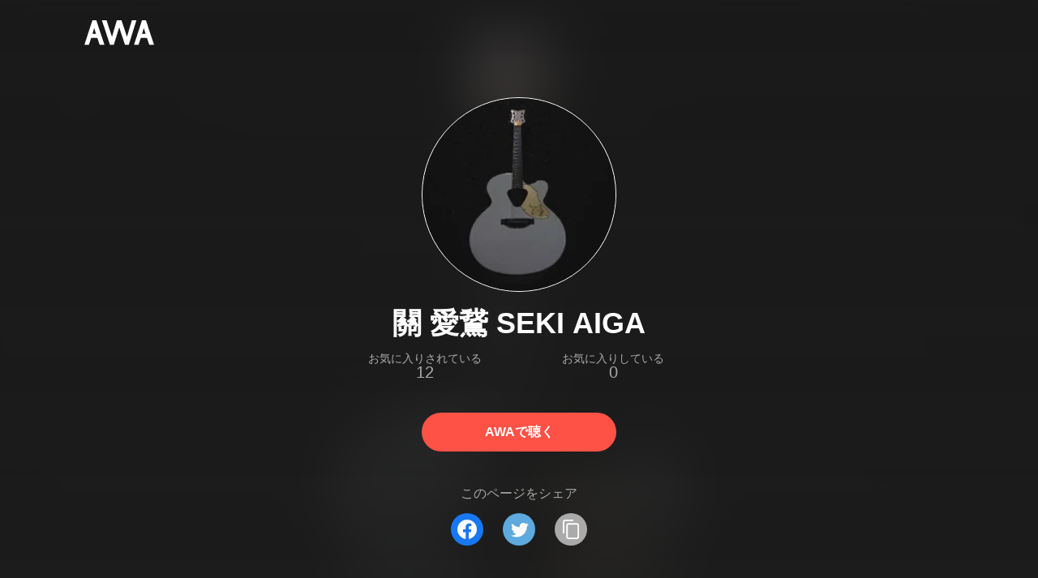

--- FILE ---
content_type: text/html; charset=utf-8
request_url: https://s.awa.fm/user/oqfbcam7yjgt7ptvj6vj3mbjzu
body_size: 9063
content:
<!DOCTYPE html><html lang="ja"><head><meta name="viewport" content="width=device-width"/><meta charSet="utf-8"/><title>關 愛鵞 SEKI AIGA - ユーザー情報 | AWA</title><meta name="theme-color" content="#1d1d1d"/><meta property="fb:app_id" content="410295662455575"/><meta property="og:title" content="關 愛鵞 SEKI AIGA - ユーザー情報 | AWA"/><meta property="og:description" content="關 愛鵞 SEKI AIGAのプレイリストをAWAでチェックしよう。「STIFF LITTLE FINGERS favorites」「宮本浩次 favorites」「SONHOUSE CRAZY DIAMONDS favorites」など、全94件のプレイリストを公開中。試聴も可能。音楽ストリーミングサービス「AWA」なら1億5,000万曲以上の音楽が聴き放題。あなたの気分や好みに合わせて、新しい“好き”をお届けします。"/><meta property="og:url" content="https://s.awa.fm/user/oqfbcam7yjgt7ptvj6vj3mbjzu"/><meta property="og:image" content="https://images.awa.io/user/oqfbcam7yjgt7ptvj6vj3mbjzu.w630.h630.v1616622311.fitcrop.png"/><meta property="og:image:width" content="630"/><meta property="og:image:height" content="630"/><meta property="twitter:site" content="@AWA_official"/><meta property="twitter:creator" content="@AWA_official"/><meta property="twitter:card" content="summary_large_image"/><meta property="twitter:title" content="關 愛鵞 SEKI AIGA - ユーザー情報 | AWA"/><meta property="twitter:description" content="關 愛鵞 SEKI AIGAのプレイリストをAWAでチェックしよう。「STIFF LITTLE FINGERS favorites」「宮本浩次 favorites」「SONHOUSE CRAZY DIAMONDS favorites」など、全94件のプレイリストを公開中。試聴も可能。音楽ストリーミングサービス「AWA」なら1億5,000万曲以上の音楽が聴き放題。あなたの気分や好みに合わせて、新しい“好き”をお届けします。"/><meta property="twitter:image:src" content="https://images.awa.io/user/oqfbcam7yjgt7ptvj6vj3mbjzu.w630.h630.v1616622311.fitcrop.png"/><meta property="twitter:image:width" content="630"/><meta property="twitter:image:height" content="630"/><meta property="al:ios:url" content="fmawa://user/oqfbcam7yjgt7ptvj6vj3mbjzu"/><meta property="al:ios:app_store_id" content="980578855"/><meta property="al:ios:app_name" content="AWA"/><meta property="al:android:url" content="fmawa://user/oqfbcam7yjgt7ptvj6vj3mbjzu"/><meta property="al:android:package" content="fm.awa.liverpool"/><meta property="al:android:app_name" content="AWA"/><link rel="apple-touch-icon" sizes="192x192" href="/static/apple-touch-icon.png"/><link rel="icon" type="image/x-icon" href="/static/favicon.ico"/><link rel="canonical" href="https://s.awa.fm/user/oqfbcam7yjgt7ptvj6vj3mbjzu"/><script>(function(w,d,s,l,i){w[l]=w[l]||[];w[l].push({'gtm.start':new Date().getTime(),event:'gtm.js'});var f=d.getElementsByTagName(s)[0],j=d.createElement(s),dl=l!='dataLayer'?'&l='+l:'';j.async=true;j.src='https://www.googletagmanager.com/gtm.js?id='+i+dl;f.parentNode.insertBefore(j,f);})(window,document,'script','dataLayer','GTM-KGBVHVL');</script><meta name="next-head-count" content="29"/><link rel="preload" href="/_next/static/css/pages/_app.0222d22a.chunk.css" as="style"/><link rel="stylesheet" href="/_next/static/css/pages/_app.0222d22a.chunk.css" data-n-g=""/><link rel="preload" href="/_next/static/css/e6d31386ff443dc2d8c9815c3ea348e7d4918e31_CSS.6d3181e5.chunk.css" as="style"/><link rel="stylesheet" href="/_next/static/css/e6d31386ff443dc2d8c9815c3ea348e7d4918e31_CSS.6d3181e5.chunk.css" data-n-p=""/><link rel="preload" href="/_next/static/css/pages/user/%5Bid%5D.5d43c2b7.chunk.css" as="style"/><link rel="stylesheet" href="/_next/static/css/pages/user/%5Bid%5D.5d43c2b7.chunk.css" data-n-p=""/><noscript data-n-css=""></noscript><link rel="preload" href="/_next/static/chunks/main-9c9b3a709b0fe8b0c2e9.js" as="script"/><link rel="preload" href="/_next/static/chunks/webpack-afbd01b981eba2651ebf.js" as="script"/><link rel="preload" href="/_next/static/chunks/framework.908b3a146e6e66336f95.js" as="script"/><link rel="preload" href="/_next/static/chunks/commons.536bf1f8d85ee1cc37e8.js" as="script"/><link rel="preload" href="/_next/static/chunks/pages/_app-badc3cba4a3d2494c040.js" as="script"/><link rel="preload" href="/_next/static/chunks/254651cf9482537d779726f136995348ef5e371c.aeb2f192cf7ca9e16241.js" as="script"/><link rel="preload" href="/_next/static/chunks/e60846ab8ddbf5ea3ee13ae266a78f67cb650437.082d4435ce139d12a79a.js" as="script"/><link rel="preload" href="/_next/static/chunks/e6d31386ff443dc2d8c9815c3ea348e7d4918e31.b11d0fc425c9fa4e3f26.js" as="script"/><link rel="preload" href="/_next/static/chunks/e6d31386ff443dc2d8c9815c3ea348e7d4918e31_CSS.a83a6a4548b93404854d.js" as="script"/><link rel="preload" href="/_next/static/chunks/pages/user/%5Bid%5D-2a663e2f4ed23eb917a2.js" as="script"/></head><body><noscript><iframe src="https://www.googletagmanager.com/ns.html?id=GTM-KGBVHVL" height="0" width="0" style="display:none;visibility:hidden"></iframe></noscript><div id="__next"><header class="_8silcynlqcqikhGLfsXCU _3-W3CBEwYf8SIY5rmNOdfo"><div class="_2hDpytmg2xy4rPAi-LdzHs"><a class="c1tzH5-SsFpW2sQBsrLLg MLF22fNYoFmksKZexlZL2" href="https://awa.fm"><span class="UtZ4MA8UWSZ_jM5N3EUvQ pAJonKBoZKuJXjYDv2gT5"><img alt="AWA" src="/_next/static/media/img/3qV27yqivytRg0PocGdw2i.svg" class="yJJPzYD7m0UQATYux7kXS"/></span></a></div></header><section class="_1t7srjM7jFsasNIylldZPi"><div class="_3T8quZVyebrGYXUlP4dTQZ"><div class="KtFlxGl69BV0Tt0E2-YdK _1ZsSB36UMnNu9ivvVKgorz"></div><h1 class="doAq53kwoaLLOkzcP8RCR -fw-b">關 愛鵞 SEKI AIGA</h1><div class="_1WVcDggrL1gNke684uZGL3 -cf"><dl class="N0yi093MKo4MzCnZie8iY"><dt class="_1gZUNnQJffTalDDrkBAg4W">お気に入りされている</dt><dd class="_2kqnNF7N5SGw9NgaRJnYxK">12</dd></dl><dl class="N0yi093MKo4MzCnZie8iY"><dt class="_1gZUNnQJffTalDDrkBAg4W">お気に入りしている</dt><dd class="_2kqnNF7N5SGw9NgaRJnYxK">0</dd></dl></div><a class="c1tzH5-SsFpW2sQBsrLLg _3W2CGKr1f8Jk634nFvkbsm -fw-b _2fUmDxCXvnQfI5gMxtEwAF _2q7GuXaR4x2XGbi7jX841Q _1KK8m7scrm6OPreuc6QuJG Jd4O-xiBrg-jAn7Px-6vN" href="https://link.awa.fm/to?il=site.share.user.listen_on_awa&amp;path=user%2Foqfbcam7yjgt7ptvj6vj3mbjzu">AWAで聴く</a></div><div class="rXLMiE7k4mihRm2X44qnI"><div class="_2Vj2dk4M3DKfW-lnuATM07">このページをシェア</div><div class="_1SuW9a3u-w8RNJYr80EI2I"><a class="c1tzH5-SsFpW2sQBsrLLg ci2_tAa6p35bOTY4CUFCo _3DSHYMZJXCeagGz88WtSJG _3IuCnt2u_z2QNiGbYBjLmY" href="https://www.facebook.com/dialog/share?app_id=410295662455575&amp;href=https%3A%2F%2Fs.awa.fm%2Fuser%2Foqfbcam7yjgt7ptvj6vj3mbjzu%3Ft%3D1616622311&amp;hashtag=%23AWA" target="_blank" rel="noopener noreferrer"><img class="_2yeC9cwoaITC5PqhhraQfF _3DSHYMZJXCeagGz88WtSJG" src="/_next/static/media/img/2_3kWVNjt9j9uT_jJrbZKh.svg" alt=""/></a><a class="c1tzH5-SsFpW2sQBsrLLg ci2_tAa6p35bOTY4CUFCo _3nBKy--5BGyExMsup0_QvQ _3IuCnt2u_z2QNiGbYBjLmY" href="https://twitter.com/intent/tweet?text=%22%E9%97%9C+%E6%84%9B%E9%B5%9E+SEKI+AIGA%22+via+%40AWA_official&amp;url=https%3A%2F%2Fs.awa.fm%2Fuser%2Foqfbcam7yjgt7ptvj6vj3mbjzu%3Ft%3D1616622311" target="_blank" rel="noopener noreferrer"><img class="_2yeC9cwoaITC5PqhhraQfF _3nBKy--5BGyExMsup0_QvQ" src="/_next/static/media/img/3b7Dscp22cqR4YlCOB0sZY.svg" alt=""/></a><button class="ci2_tAa6p35bOTY4CUFCo mXoAKrGeEZT2T4zKn0WzK _3IuCnt2u_z2QNiGbYBjLmY _3LJ3HAZvvwSK_pTgzsBL0M" aria-label="タイトルとリンクをコピー"><img class="_2yeC9cwoaITC5PqhhraQfF mXoAKrGeEZT2T4zKn0WzK" src="/_next/static/media/img/2GYnKAjxhEo0dwzmZKHWz8.svg" alt=""/></button></div></div><div class="_39s2Ja0Oie-bkuFIL8Ylj8"><h2 class="I-fRq-ogRlDwzn6w05c4A -fw-b"><span class="_3j6ZGtwGOAF-T0OStIxy9k">プレイリスト</span></h2><div class="fwSDFtE597PHq61TM9L4U">94 Playlists</div><div class="_3ISpvQvQZw850GhENVR0nC"><div class="_2GnYTauiLRSQPh-DcRofel -cf"><div class="_2BzLrKOH4nIHIi4PWjTc66"><div class="_3LCFqGxiPy_tC6KRsyfkVn _3jjXFQ1GZ0tDfErR9_Ee3I"><div class="_2SP9F3Yc9kxZtmyauvjZ82 _2mLXSYiaso7PXYEQV-f9cf" style="background-color:#A51F26"></div><div class="PKPjaGnDkZ8WFcLJRywAw"><div class="_3QMFLR2hDhGwEt7Dtai_qZ -fw-b"><a class="c1tzH5-SsFpW2sQBsrLLg" href="/playlist/krsfbwnbwng7fmlo74s4ammbja">STIFF LITTLE FINGERS favorites</a></div><div class="_1V_3QsqQPNBFN5ME7EaBgd"><img class="_2rVUVHu2FES6skM23eKNNG" src="/_next/static/media/img/2AORAB1x8fv2J0rfcE00rB.png"/><span>49</span></div></div><a class="c1tzH5-SsFpW2sQBsrLLg _167ZXoKeADUnORTq72oDmW" href="/playlist/krsfbwnbwng7fmlo74s4ammbja"></a></div></div><div class="_2BzLrKOH4nIHIi4PWjTc66"><div class="_3LCFqGxiPy_tC6KRsyfkVn _3jjXFQ1GZ0tDfErR9_Ee3I"><div class="_2SP9F3Yc9kxZtmyauvjZ82 _2mLXSYiaso7PXYEQV-f9cf" style="background-color:#2F5139"></div><div class="PKPjaGnDkZ8WFcLJRywAw"><div class="_3QMFLR2hDhGwEt7Dtai_qZ -fw-b"><a class="c1tzH5-SsFpW2sQBsrLLg" href="/playlist/pqm2zag27ran5f7prld2mzziim">宮本浩次 favorites</a></div><div class="_1V_3QsqQPNBFN5ME7EaBgd"><img class="_2rVUVHu2FES6skM23eKNNG" src="/_next/static/media/img/2AORAB1x8fv2J0rfcE00rB.png"/><span>87</span></div></div><a class="c1tzH5-SsFpW2sQBsrLLg _167ZXoKeADUnORTq72oDmW" href="/playlist/pqm2zag27ran5f7prld2mzziim"></a></div></div><div class="_2BzLrKOH4nIHIi4PWjTc66"><div class="_3LCFqGxiPy_tC6KRsyfkVn _3jjXFQ1GZ0tDfErR9_Ee3I"><div class="_2SP9F3Yc9kxZtmyauvjZ82 _2mLXSYiaso7PXYEQV-f9cf" style="background-color:#9F8138"></div><div class="PKPjaGnDkZ8WFcLJRywAw"><div class="_3QMFLR2hDhGwEt7Dtai_qZ -fw-b"><a class="c1tzH5-SsFpW2sQBsrLLg" href="/playlist/ntwwzpyquvgh7kduvyombuksam">SONHOUSE CRAZY DIAMONDS favorites</a></div><div class="_1V_3QsqQPNBFN5ME7EaBgd"><img class="_2rVUVHu2FES6skM23eKNNG" src="/_next/static/media/img/2AORAB1x8fv2J0rfcE00rB.png"/><span>51</span></div></div><a class="c1tzH5-SsFpW2sQBsrLLg _167ZXoKeADUnORTq72oDmW" href="/playlist/ntwwzpyquvgh7kduvyombuksam"></a></div></div></div></div><ul class="_3CA3sIt4Cz_BReUGhx84W- psPc2WG7hMIyOvIqJwxyU"><li class="_3xRwyeju267JB3yd6XWj8U _2xDt63oiG8u_QcYyHAO1MV _1qm-jDaso-K0Gt_zvkaghz _3Yeey2t3nOzw3IObrvM1Gu"><div class="_20VSdUNnOpPxuyPeX4g69O _1yx_DnD-w5kcblNPDrkZbY _2X0bXLp7fXY7BhZEakwnji"></div><div class="_20VSdUNnOpPxuyPeX4g69O _2fxarpbMtSS-okH0WJtiuQ _2X0bXLp7fXY7BhZEakwnji">TITLE</div><div class="_20VSdUNnOpPxuyPeX4g69O _3ffUvwrurJ4fOoD5qMcXRE _2X0bXLp7fXY7BhZEakwnji">PLAYED</div><div class="_20VSdUNnOpPxuyPeX4g69O _22fc0BmgZrIQXtmwTUOv-q _2X0bXLp7fXY7BhZEakwnji">TIME</div></li><li class="_3xRwyeju267JB3yd6XWj8U _2xDt63oiG8u_QcYyHAO1MV _11az9eltvurAIZh1-VS_m7 _3Yeey2t3nOzw3IObrvM1Gu"><div class="_20VSdUNnOpPxuyPeX4g69O"><a class="c1tzH5-SsFpW2sQBsrLLg Uvq8i-WyZQu2eXsXDLY03" href="/playlist/pqm2zag27ran5f7prld2mzziim"><div class="_2SP9F3Yc9kxZtmyauvjZ82 _3tbGrDftE5r6-yBx27C0rZ" style="background-color:#2F5139"></div></a></div><div class="_20VSdUNnOpPxuyPeX4g69O Br7Ds7ywpdE-n-ZbWerzQ"><div class="_15MbwNVOoPr3WRW3Yz-VOq k1e6cuI3ZSsFrkKSWclfL -fw-b"><a class="c1tzH5-SsFpW2sQBsrLLg _39Rf-v-hFG7yjvSM3UO7vg" href="/playlist/pqm2zag27ran5f7prld2mzziim">宮本浩次 favorites</a></div><div class="_15MbwNVOoPr3WRW3Yz-VOq _3KVh3GAR-FKo5gcHu6nHRf">87 Listens</div></div><div class="_20VSdUNnOpPxuyPeX4g69O _19RQrtus5HHeXZltvrxqKg"><div class="_15MbwNVOoPr3WRW3Yz-VOq">87 Listens</div></div><div class="_20VSdUNnOpPxuyPeX4g69O _19RQrtus5HHeXZltvrxqKg">32:46</div></li><li class="_3xRwyeju267JB3yd6XWj8U _2xDt63oiG8u_QcYyHAO1MV _11az9eltvurAIZh1-VS_m7 _3Yeey2t3nOzw3IObrvM1Gu"><div class="_20VSdUNnOpPxuyPeX4g69O"><a class="c1tzH5-SsFpW2sQBsrLLg Uvq8i-WyZQu2eXsXDLY03" href="/playlist/ntwwzpyquvgh7kduvyombuksam"><div class="_2SP9F3Yc9kxZtmyauvjZ82 _3tbGrDftE5r6-yBx27C0rZ" style="background-color:#9F8138"></div></a></div><div class="_20VSdUNnOpPxuyPeX4g69O Br7Ds7ywpdE-n-ZbWerzQ"><div class="_15MbwNVOoPr3WRW3Yz-VOq k1e6cuI3ZSsFrkKSWclfL -fw-b"><a class="c1tzH5-SsFpW2sQBsrLLg _39Rf-v-hFG7yjvSM3UO7vg" href="/playlist/ntwwzpyquvgh7kduvyombuksam">SONHOUSE CRAZY DIAMONDS favorites</a></div><div class="_15MbwNVOoPr3WRW3Yz-VOq _3KVh3GAR-FKo5gcHu6nHRf">51 Listens</div></div><div class="_20VSdUNnOpPxuyPeX4g69O _19RQrtus5HHeXZltvrxqKg"><div class="_15MbwNVOoPr3WRW3Yz-VOq">51 Listens</div></div><div class="_20VSdUNnOpPxuyPeX4g69O _19RQrtus5HHeXZltvrxqKg">34:05</div></li><li class="_3xRwyeju267JB3yd6XWj8U _2xDt63oiG8u_QcYyHAO1MV _11az9eltvurAIZh1-VS_m7 _3Yeey2t3nOzw3IObrvM1Gu"><div class="_20VSdUNnOpPxuyPeX4g69O"><a class="c1tzH5-SsFpW2sQBsrLLg Uvq8i-WyZQu2eXsXDLY03" href="/playlist/4iwibpytzbdvfduc3lv42um244"><div class="_2SP9F3Yc9kxZtmyauvjZ82 _3tbGrDftE5r6-yBx27C0rZ" style="background-color:#A28470"></div></a></div><div class="_20VSdUNnOpPxuyPeX4g69O Br7Ds7ywpdE-n-ZbWerzQ"><div class="_15MbwNVOoPr3WRW3Yz-VOq k1e6cuI3ZSsFrkKSWclfL -fw-b"><a class="c1tzH5-SsFpW2sQBsrLLg _39Rf-v-hFG7yjvSM3UO7vg" href="/playlist/4iwibpytzbdvfduc3lv42um244">湯川潮音 favorites</a></div><div class="_15MbwNVOoPr3WRW3Yz-VOq _3KVh3GAR-FKo5gcHu6nHRf">86 Listens</div></div><div class="_20VSdUNnOpPxuyPeX4g69O _19RQrtus5HHeXZltvrxqKg"><div class="_15MbwNVOoPr3WRW3Yz-VOq">86 Listens</div></div><div class="_20VSdUNnOpPxuyPeX4g69O _19RQrtus5HHeXZltvrxqKg">33:48</div></li><li class="_3xRwyeju267JB3yd6XWj8U _2xDt63oiG8u_QcYyHAO1MV _11az9eltvurAIZh1-VS_m7 _3Yeey2t3nOzw3IObrvM1Gu"><div class="_20VSdUNnOpPxuyPeX4g69O"><a class="c1tzH5-SsFpW2sQBsrLLg Uvq8i-WyZQu2eXsXDLY03" href="/playlist/ksfqiwxukndnhg4aee4yhrtt6i"><div class="_2SP9F3Yc9kxZtmyauvjZ82 _3tbGrDftE5r6-yBx27C0rZ" style="background-color:#98665A"></div></a></div><div class="_20VSdUNnOpPxuyPeX4g69O Br7Ds7ywpdE-n-ZbWerzQ"><div class="_15MbwNVOoPr3WRW3Yz-VOq k1e6cuI3ZSsFrkKSWclfL -fw-b"><a class="c1tzH5-SsFpW2sQBsrLLg _39Rf-v-hFG7yjvSM3UO7vg" href="/playlist/ksfqiwxukndnhg4aee4yhrtt6i">Don&#x27;t Worry Be Happy favorites</a></div><div class="_15MbwNVOoPr3WRW3Yz-VOq _3KVh3GAR-FKo5gcHu6nHRf">117 Listens</div></div><div class="_20VSdUNnOpPxuyPeX4g69O _19RQrtus5HHeXZltvrxqKg"><div class="_15MbwNVOoPr3WRW3Yz-VOq">117 Listens</div></div><div class="_20VSdUNnOpPxuyPeX4g69O _19RQrtus5HHeXZltvrxqKg">31:27</div></li><li class="_3xRwyeju267JB3yd6XWj8U _2xDt63oiG8u_QcYyHAO1MV _11az9eltvurAIZh1-VS_m7 _3Yeey2t3nOzw3IObrvM1Gu"><div class="_20VSdUNnOpPxuyPeX4g69O"><a class="c1tzH5-SsFpW2sQBsrLLg Uvq8i-WyZQu2eXsXDLY03" href="/playlist/sd4ugspepfakjiaqkwhacdjt54"><div class="_2SP9F3Yc9kxZtmyauvjZ82 _3tbGrDftE5r6-yBx27C0rZ" style="background-color:#73665D"></div></a></div><div class="_20VSdUNnOpPxuyPeX4g69O Br7Ds7ywpdE-n-ZbWerzQ"><div class="_15MbwNVOoPr3WRW3Yz-VOq k1e6cuI3ZSsFrkKSWclfL -fw-b"><a class="c1tzH5-SsFpW2sQBsrLLg _39Rf-v-hFG7yjvSM3UO7vg" href="/playlist/sd4ugspepfakjiaqkwhacdjt54">THE MODS favorites 5</a></div><div class="_15MbwNVOoPr3WRW3Yz-VOq _3KVh3GAR-FKo5gcHu6nHRf">41 Listens</div></div><div class="_20VSdUNnOpPxuyPeX4g69O _19RQrtus5HHeXZltvrxqKg"><div class="_15MbwNVOoPr3WRW3Yz-VOq">41 Listens</div></div><div class="_20VSdUNnOpPxuyPeX4g69O _19RQrtus5HHeXZltvrxqKg">39:50</div></li><li class="_3xRwyeju267JB3yd6XWj8U _2xDt63oiG8u_QcYyHAO1MV _11az9eltvurAIZh1-VS_m7 _3Yeey2t3nOzw3IObrvM1Gu"><div class="_20VSdUNnOpPxuyPeX4g69O"><a class="c1tzH5-SsFpW2sQBsrLLg Uvq8i-WyZQu2eXsXDLY03" href="/playlist/g62bsszei5h5jcg4nzsldzlxli"><div class="_2SP9F3Yc9kxZtmyauvjZ82 _3tbGrDftE5r6-yBx27C0rZ" style="background-color:#7B6C64"></div></a></div><div class="_20VSdUNnOpPxuyPeX4g69O Br7Ds7ywpdE-n-ZbWerzQ"><div class="_15MbwNVOoPr3WRW3Yz-VOq k1e6cuI3ZSsFrkKSWclfL -fw-b"><a class="c1tzH5-SsFpW2sQBsrLLg _39Rf-v-hFG7yjvSM3UO7vg" href="/playlist/g62bsszei5h5jcg4nzsldzlxli">THE MODS favorites 4</a></div><div class="_15MbwNVOoPr3WRW3Yz-VOq _3KVh3GAR-FKo5gcHu6nHRf">43 Listens</div></div><div class="_20VSdUNnOpPxuyPeX4g69O _19RQrtus5HHeXZltvrxqKg"><div class="_15MbwNVOoPr3WRW3Yz-VOq">43 Listens</div></div><div class="_20VSdUNnOpPxuyPeX4g69O _19RQrtus5HHeXZltvrxqKg">35:33</div></li><li class="_3xRwyeju267JB3yd6XWj8U _2xDt63oiG8u_QcYyHAO1MV _11az9eltvurAIZh1-VS_m7 _3Yeey2t3nOzw3IObrvM1Gu"><div class="_20VSdUNnOpPxuyPeX4g69O"><a class="c1tzH5-SsFpW2sQBsrLLg Uvq8i-WyZQu2eXsXDLY03" href="/playlist/awdu5ym34vf5pm6e6qr3e6kjaq"><div class="_2SP9F3Yc9kxZtmyauvjZ82 _3tbGrDftE5r6-yBx27C0rZ" style="background-color:#929893"></div></a></div><div class="_20VSdUNnOpPxuyPeX4g69O Br7Ds7ywpdE-n-ZbWerzQ"><div class="_15MbwNVOoPr3WRW3Yz-VOq k1e6cuI3ZSsFrkKSWclfL -fw-b"><a class="c1tzH5-SsFpW2sQBsrLLg _39Rf-v-hFG7yjvSM3UO7vg" href="/playlist/awdu5ym34vf5pm6e6qr3e6kjaq">THE MODS favorites 3</a></div><div class="_15MbwNVOoPr3WRW3Yz-VOq _3KVh3GAR-FKo5gcHu6nHRf">31 Listens</div></div><div class="_20VSdUNnOpPxuyPeX4g69O _19RQrtus5HHeXZltvrxqKg"><div class="_15MbwNVOoPr3WRW3Yz-VOq">31 Listens</div></div><div class="_20VSdUNnOpPxuyPeX4g69O _19RQrtus5HHeXZltvrxqKg">31:19</div></li><li class="_3xRwyeju267JB3yd6XWj8U _2xDt63oiG8u_QcYyHAO1MV _11az9eltvurAIZh1-VS_m7 _3Yeey2t3nOzw3IObrvM1Gu"><div class="_20VSdUNnOpPxuyPeX4g69O"><a class="c1tzH5-SsFpW2sQBsrLLg Uvq8i-WyZQu2eXsXDLY03" href="/playlist/jxzd3hmvdrfjthtjxd5nfcccy4"><div class="_2SP9F3Yc9kxZtmyauvjZ82 _3tbGrDftE5r6-yBx27C0rZ" style="background-color:#878B80"></div></a></div><div class="_20VSdUNnOpPxuyPeX4g69O Br7Ds7ywpdE-n-ZbWerzQ"><div class="_15MbwNVOoPr3WRW3Yz-VOq k1e6cuI3ZSsFrkKSWclfL -fw-b"><a class="c1tzH5-SsFpW2sQBsrLLg _39Rf-v-hFG7yjvSM3UO7vg" href="/playlist/jxzd3hmvdrfjthtjxd5nfcccy4">THE MODS favorites 2</a></div><div class="_15MbwNVOoPr3WRW3Yz-VOq _3KVh3GAR-FKo5gcHu6nHRf">46 Listens</div></div><div class="_20VSdUNnOpPxuyPeX4g69O _19RQrtus5HHeXZltvrxqKg"><div class="_15MbwNVOoPr3WRW3Yz-VOq">46 Listens</div></div><div class="_20VSdUNnOpPxuyPeX4g69O _19RQrtus5HHeXZltvrxqKg">27:32</div></li><li class="_3xRwyeju267JB3yd6XWj8U _2xDt63oiG8u_QcYyHAO1MV _11az9eltvurAIZh1-VS_m7 _3Yeey2t3nOzw3IObrvM1Gu"><div class="_20VSdUNnOpPxuyPeX4g69O"><a class="c1tzH5-SsFpW2sQBsrLLg Uvq8i-WyZQu2eXsXDLY03" href="/playlist/ra5kifhff5eohcmtgoyesswpre"><div class="_2SP9F3Yc9kxZtmyauvjZ82 _3tbGrDftE5r6-yBx27C0rZ" style="background-color:#52584B"></div></a></div><div class="_20VSdUNnOpPxuyPeX4g69O Br7Ds7ywpdE-n-ZbWerzQ"><div class="_15MbwNVOoPr3WRW3Yz-VOq k1e6cuI3ZSsFrkKSWclfL -fw-b"><a class="c1tzH5-SsFpW2sQBsrLLg _39Rf-v-hFG7yjvSM3UO7vg" href="/playlist/ra5kifhff5eohcmtgoyesswpre">THE MODS favorites 1</a></div><div class="_15MbwNVOoPr3WRW3Yz-VOq _3KVh3GAR-FKo5gcHu6nHRf">61 Listens</div></div><div class="_20VSdUNnOpPxuyPeX4g69O _19RQrtus5HHeXZltvrxqKg"><div class="_15MbwNVOoPr3WRW3Yz-VOq">61 Listens</div></div><div class="_20VSdUNnOpPxuyPeX4g69O _19RQrtus5HHeXZltvrxqKg">32:32</div></li><li class="_3xRwyeju267JB3yd6XWj8U _2xDt63oiG8u_QcYyHAO1MV _11az9eltvurAIZh1-VS_m7 _3Yeey2t3nOzw3IObrvM1Gu"><div class="_20VSdUNnOpPxuyPeX4g69O"><a class="c1tzH5-SsFpW2sQBsrLLg Uvq8i-WyZQu2eXsXDLY03" href="/playlist/vgv7dlaazbewnfvpo3wiux3ixi"><div class="_2SP9F3Yc9kxZtmyauvjZ82 _3tbGrDftE5r6-yBx27C0rZ" style="background-color:#91A5BC"></div></a></div><div class="_20VSdUNnOpPxuyPeX4g69O Br7Ds7ywpdE-n-ZbWerzQ"><div class="_15MbwNVOoPr3WRW3Yz-VOq k1e6cuI3ZSsFrkKSWclfL -fw-b"><a class="c1tzH5-SsFpW2sQBsrLLg _39Rf-v-hFG7yjvSM3UO7vg" href="/playlist/vgv7dlaazbewnfvpo3wiux3ixi">RAMONES favorites 1</a></div><div class="_15MbwNVOoPr3WRW3Yz-VOq _3KVh3GAR-FKo5gcHu6nHRf">20 Listens</div></div><div class="_20VSdUNnOpPxuyPeX4g69O _19RQrtus5HHeXZltvrxqKg"><div class="_15MbwNVOoPr3WRW3Yz-VOq">20 Listens</div></div><div class="_20VSdUNnOpPxuyPeX4g69O _19RQrtus5HHeXZltvrxqKg">17:23</div></li><li class="_3xRwyeju267JB3yd6XWj8U _2xDt63oiG8u_QcYyHAO1MV _11az9eltvurAIZh1-VS_m7 _3Yeey2t3nOzw3IObrvM1Gu"><div class="_20VSdUNnOpPxuyPeX4g69O"><a class="c1tzH5-SsFpW2sQBsrLLg Uvq8i-WyZQu2eXsXDLY03" href="/playlist/byu3pqjnp5dtfbld6mu6o5nnoy"><div class="_2SP9F3Yc9kxZtmyauvjZ82 _3tbGrDftE5r6-yBx27C0rZ" style="background-color:#A67A7B"></div></a></div><div class="_20VSdUNnOpPxuyPeX4g69O Br7Ds7ywpdE-n-ZbWerzQ"><div class="_15MbwNVOoPr3WRW3Yz-VOq k1e6cuI3ZSsFrkKSWclfL -fw-b"><a class="c1tzH5-SsFpW2sQBsrLLg _39Rf-v-hFG7yjvSM3UO7vg" href="/playlist/byu3pqjnp5dtfbld6mu6o5nnoy">關 愛鵞 favorite covers</a></div><div class="_15MbwNVOoPr3WRW3Yz-VOq _3KVh3GAR-FKo5gcHu6nHRf">177 Listens</div></div><div class="_20VSdUNnOpPxuyPeX4g69O _19RQrtus5HHeXZltvrxqKg"><div class="_15MbwNVOoPr3WRW3Yz-VOq">177 Listens</div></div><div class="_20VSdUNnOpPxuyPeX4g69O _19RQrtus5HHeXZltvrxqKg">30:31</div></li><li class="_3xRwyeju267JB3yd6XWj8U _2xDt63oiG8u_QcYyHAO1MV _11az9eltvurAIZh1-VS_m7 _3Yeey2t3nOzw3IObrvM1Gu"><div class="_20VSdUNnOpPxuyPeX4g69O"><a class="c1tzH5-SsFpW2sQBsrLLg Uvq8i-WyZQu2eXsXDLY03" href="/playlist/5esx74nhjfhzhjwcmfeysgrqza"><div class="_2SP9F3Yc9kxZtmyauvjZ82 _3tbGrDftE5r6-yBx27C0rZ" style="background-color:#A2772E"></div></a></div><div class="_20VSdUNnOpPxuyPeX4g69O Br7Ds7ywpdE-n-ZbWerzQ"><div class="_15MbwNVOoPr3WRW3Yz-VOq k1e6cuI3ZSsFrkKSWclfL -fw-b"><a class="c1tzH5-SsFpW2sQBsrLLg _39Rf-v-hFG7yjvSM3UO7vg" href="/playlist/5esx74nhjfhzhjwcmfeysgrqza">PEOPLE GET READY favorites</a></div><div class="_15MbwNVOoPr3WRW3Yz-VOq _3KVh3GAR-FKo5gcHu6nHRf">154 Listens</div></div><div class="_20VSdUNnOpPxuyPeX4g69O _19RQrtus5HHeXZltvrxqKg"><div class="_15MbwNVOoPr3WRW3Yz-VOq">154 Listens</div></div><div class="_20VSdUNnOpPxuyPeX4g69O _19RQrtus5HHeXZltvrxqKg">29:12</div></li><li class="_3xRwyeju267JB3yd6XWj8U _2xDt63oiG8u_QcYyHAO1MV _11az9eltvurAIZh1-VS_m7 _3Yeey2t3nOzw3IObrvM1Gu"><div class="_20VSdUNnOpPxuyPeX4g69O"><a class="c1tzH5-SsFpW2sQBsrLLg Uvq8i-WyZQu2eXsXDLY03" href="/playlist/nwdx5gfypzg2vkzfh7aek2zyfy"><div class="_2SP9F3Yc9kxZtmyauvjZ82 _3tbGrDftE5r6-yBx27C0rZ" style="background-color:#716069"></div></a></div><div class="_20VSdUNnOpPxuyPeX4g69O Br7Ds7ywpdE-n-ZbWerzQ"><div class="_15MbwNVOoPr3WRW3Yz-VOq k1e6cuI3ZSsFrkKSWclfL -fw-b"><a class="c1tzH5-SsFpW2sQBsrLLg _39Rf-v-hFG7yjvSM3UO7vg" href="/playlist/nwdx5gfypzg2vkzfh7aek2zyfy">LENNY KRAVITZ favorites 3</a></div><div class="_15MbwNVOoPr3WRW3Yz-VOq _3KVh3GAR-FKo5gcHu6nHRf">10 Listens</div></div><div class="_20VSdUNnOpPxuyPeX4g69O _19RQrtus5HHeXZltvrxqKg"><div class="_15MbwNVOoPr3WRW3Yz-VOq">10 Listens</div></div><div class="_20VSdUNnOpPxuyPeX4g69O _19RQrtus5HHeXZltvrxqKg">35:42</div></li><li class="_3xRwyeju267JB3yd6XWj8U _2xDt63oiG8u_QcYyHAO1MV _11az9eltvurAIZh1-VS_m7 _3Yeey2t3nOzw3IObrvM1Gu"><div class="_20VSdUNnOpPxuyPeX4g69O"><a class="c1tzH5-SsFpW2sQBsrLLg Uvq8i-WyZQu2eXsXDLY03" href="/playlist/z2wvces3inhrvkl2afop66ph2y"><div class="_2SP9F3Yc9kxZtmyauvjZ82 _3tbGrDftE5r6-yBx27C0rZ" style="background-color:#514743"></div></a></div><div class="_20VSdUNnOpPxuyPeX4g69O Br7Ds7ywpdE-n-ZbWerzQ"><div class="_15MbwNVOoPr3WRW3Yz-VOq k1e6cuI3ZSsFrkKSWclfL -fw-b"><a class="c1tzH5-SsFpW2sQBsrLLg _39Rf-v-hFG7yjvSM3UO7vg" href="/playlist/z2wvces3inhrvkl2afop66ph2y">LENNY KRAVITZ favorites 2</a></div><div class="_15MbwNVOoPr3WRW3Yz-VOq _3KVh3GAR-FKo5gcHu6nHRf">99 Listens</div></div><div class="_20VSdUNnOpPxuyPeX4g69O _19RQrtus5HHeXZltvrxqKg"><div class="_15MbwNVOoPr3WRW3Yz-VOq">99 Listens</div></div><div class="_20VSdUNnOpPxuyPeX4g69O _19RQrtus5HHeXZltvrxqKg">27:56</div></li><li class="_3xRwyeju267JB3yd6XWj8U _2xDt63oiG8u_QcYyHAO1MV _11az9eltvurAIZh1-VS_m7 _3Yeey2t3nOzw3IObrvM1Gu"><div class="_20VSdUNnOpPxuyPeX4g69O"><a class="c1tzH5-SsFpW2sQBsrLLg Uvq8i-WyZQu2eXsXDLY03" href="/playlist/bvwk75bd3jdxlohtsl2nlzqwdq"><div class="_2SP9F3Yc9kxZtmyauvjZ82 _3tbGrDftE5r6-yBx27C0rZ" style="background-color:#664633"></div></a></div><div class="_20VSdUNnOpPxuyPeX4g69O Br7Ds7ywpdE-n-ZbWerzQ"><div class="_15MbwNVOoPr3WRW3Yz-VOq k1e6cuI3ZSsFrkKSWclfL -fw-b"><a class="c1tzH5-SsFpW2sQBsrLLg _39Rf-v-hFG7yjvSM3UO7vg" href="/playlist/bvwk75bd3jdxlohtsl2nlzqwdq">LENNY KRAVITZ favorites 1</a></div><div class="_15MbwNVOoPr3WRW3Yz-VOq _3KVh3GAR-FKo5gcHu6nHRf">34 Listens</div></div><div class="_20VSdUNnOpPxuyPeX4g69O _19RQrtus5HHeXZltvrxqKg"><div class="_15MbwNVOoPr3WRW3Yz-VOq">34 Listens</div></div><div class="_20VSdUNnOpPxuyPeX4g69O _19RQrtus5HHeXZltvrxqKg">36:54</div></li><li class="_3xRwyeju267JB3yd6XWj8U _2xDt63oiG8u_QcYyHAO1MV _11az9eltvurAIZh1-VS_m7 _3Yeey2t3nOzw3IObrvM1Gu"><div class="_20VSdUNnOpPxuyPeX4g69O"><a class="c1tzH5-SsFpW2sQBsrLLg Uvq8i-WyZQu2eXsXDLY03" href="/playlist/m5wcaxicgvg2xpkdk37r7ye2q4"><div class="_2SP9F3Yc9kxZtmyauvjZ82 _3tbGrDftE5r6-yBx27C0rZ" style="background-color:#7E7D7C"></div></a></div><div class="_20VSdUNnOpPxuyPeX4g69O Br7Ds7ywpdE-n-ZbWerzQ"><div class="_15MbwNVOoPr3WRW3Yz-VOq k1e6cuI3ZSsFrkKSWclfL -fw-b"><a class="c1tzH5-SsFpW2sQBsrLLg _39Rf-v-hFG7yjvSM3UO7vg" href="/playlist/m5wcaxicgvg2xpkdk37r7ye2q4">THE SPECIALS favorites</a></div><div class="_15MbwNVOoPr3WRW3Yz-VOq _3KVh3GAR-FKo5gcHu6nHRf">64 Listens</div></div><div class="_20VSdUNnOpPxuyPeX4g69O _19RQrtus5HHeXZltvrxqKg"><div class="_15MbwNVOoPr3WRW3Yz-VOq">64 Listens</div></div><div class="_20VSdUNnOpPxuyPeX4g69O _19RQrtus5HHeXZltvrxqKg">25:12</div></li><li class="_3xRwyeju267JB3yd6XWj8U _2xDt63oiG8u_QcYyHAO1MV _11az9eltvurAIZh1-VS_m7 _3Yeey2t3nOzw3IObrvM1Gu"><div class="_20VSdUNnOpPxuyPeX4g69O"><a class="c1tzH5-SsFpW2sQBsrLLg Uvq8i-WyZQu2eXsXDLY03" href="/playlist/w6v24qy27jgedpkhaksei6n5ii"><div class="_2SP9F3Yc9kxZtmyauvjZ82 _3tbGrDftE5r6-yBx27C0rZ" style="background-color:#41412D"></div></a></div><div class="_20VSdUNnOpPxuyPeX4g69O Br7Ds7ywpdE-n-ZbWerzQ"><div class="_15MbwNVOoPr3WRW3Yz-VOq k1e6cuI3ZSsFrkKSWclfL -fw-b"><a class="c1tzH5-SsFpW2sQBsrLLg _39Rf-v-hFG7yjvSM3UO7vg" href="/playlist/w6v24qy27jgedpkhaksei6n5ii">THE CLASH favorites 3</a></div><div class="_15MbwNVOoPr3WRW3Yz-VOq _3KVh3GAR-FKo5gcHu6nHRf">55 Listens</div></div><div class="_20VSdUNnOpPxuyPeX4g69O _19RQrtus5HHeXZltvrxqKg"><div class="_15MbwNVOoPr3WRW3Yz-VOq">55 Listens</div></div><div class="_20VSdUNnOpPxuyPeX4g69O _19RQrtus5HHeXZltvrxqKg">27:56</div></li><li class="_3xRwyeju267JB3yd6XWj8U _2xDt63oiG8u_QcYyHAO1MV _11az9eltvurAIZh1-VS_m7 _3Yeey2t3nOzw3IObrvM1Gu"><div class="_20VSdUNnOpPxuyPeX4g69O"><a class="c1tzH5-SsFpW2sQBsrLLg Uvq8i-WyZQu2eXsXDLY03" href="/playlist/mkgroipqjneczeouj6vauhfcom"><div class="_2SP9F3Yc9kxZtmyauvjZ82 _3tbGrDftE5r6-yBx27C0rZ" style="background-color:#41412D"></div></a></div><div class="_20VSdUNnOpPxuyPeX4g69O Br7Ds7ywpdE-n-ZbWerzQ"><div class="_15MbwNVOoPr3WRW3Yz-VOq k1e6cuI3ZSsFrkKSWclfL -fw-b"><a class="c1tzH5-SsFpW2sQBsrLLg _39Rf-v-hFG7yjvSM3UO7vg" href="/playlist/mkgroipqjneczeouj6vauhfcom">THE CLASH favorites 2</a></div><div class="_15MbwNVOoPr3WRW3Yz-VOq _3KVh3GAR-FKo5gcHu6nHRf">107 Listens</div></div><div class="_20VSdUNnOpPxuyPeX4g69O _19RQrtus5HHeXZltvrxqKg"><div class="_15MbwNVOoPr3WRW3Yz-VOq">107 Listens</div></div><div class="_20VSdUNnOpPxuyPeX4g69O _19RQrtus5HHeXZltvrxqKg">27:40</div></li><li class="_3xRwyeju267JB3yd6XWj8U _2xDt63oiG8u_QcYyHAO1MV _11az9eltvurAIZh1-VS_m7 _3Yeey2t3nOzw3IObrvM1Gu"><div class="_20VSdUNnOpPxuyPeX4g69O"><a class="c1tzH5-SsFpW2sQBsrLLg Uvq8i-WyZQu2eXsXDLY03" href="/playlist/p2nnheq5k5aetdwsupzqlovccm"><div class="_2SP9F3Yc9kxZtmyauvjZ82 _3tbGrDftE5r6-yBx27C0rZ" style="background-color:#41412D"></div></a></div><div class="_20VSdUNnOpPxuyPeX4g69O Br7Ds7ywpdE-n-ZbWerzQ"><div class="_15MbwNVOoPr3WRW3Yz-VOq k1e6cuI3ZSsFrkKSWclfL -fw-b"><a class="c1tzH5-SsFpW2sQBsrLLg _39Rf-v-hFG7yjvSM3UO7vg" href="/playlist/p2nnheq5k5aetdwsupzqlovccm">THE CLASH favorites 1</a></div><div class="_15MbwNVOoPr3WRW3Yz-VOq _3KVh3GAR-FKo5gcHu6nHRf">63 Listens</div></div><div class="_20VSdUNnOpPxuyPeX4g69O _19RQrtus5HHeXZltvrxqKg"><div class="_15MbwNVOoPr3WRW3Yz-VOq">63 Listens</div></div><div class="_20VSdUNnOpPxuyPeX4g69O _19RQrtus5HHeXZltvrxqKg">24:53</div></li><li class="_3xRwyeju267JB3yd6XWj8U _2xDt63oiG8u_QcYyHAO1MV _11az9eltvurAIZh1-VS_m7 _3Yeey2t3nOzw3IObrvM1Gu"><div class="_20VSdUNnOpPxuyPeX4g69O"><a class="c1tzH5-SsFpW2sQBsrLLg Uvq8i-WyZQu2eXsXDLY03" href="/playlist/n2rk4672ffboxpx5uzne2twaii"><div class="_2SP9F3Yc9kxZtmyauvjZ82 _3tbGrDftE5r6-yBx27C0rZ" style="background-color:#585B67"></div></a></div><div class="_20VSdUNnOpPxuyPeX4g69O Br7Ds7ywpdE-n-ZbWerzQ"><div class="_15MbwNVOoPr3WRW3Yz-VOq k1e6cuI3ZSsFrkKSWclfL -fw-b"><a class="c1tzH5-SsFpW2sQBsrLLg _39Rf-v-hFG7yjvSM3UO7vg" href="/playlist/n2rk4672ffboxpx5uzne2twaii">矢沢永吉 favorites 3</a></div><div class="_15MbwNVOoPr3WRW3Yz-VOq _3KVh3GAR-FKo5gcHu6nHRf">153 Listens</div></div><div class="_20VSdUNnOpPxuyPeX4g69O _19RQrtus5HHeXZltvrxqKg"><div class="_15MbwNVOoPr3WRW3Yz-VOq">153 Listens</div></div><div class="_20VSdUNnOpPxuyPeX4g69O _19RQrtus5HHeXZltvrxqKg">36:19</div></li><li class="_3xRwyeju267JB3yd6XWj8U _2xDt63oiG8u_QcYyHAO1MV _11az9eltvurAIZh1-VS_m7 _3Yeey2t3nOzw3IObrvM1Gu"><div class="_20VSdUNnOpPxuyPeX4g69O"><a class="c1tzH5-SsFpW2sQBsrLLg Uvq8i-WyZQu2eXsXDLY03" href="/playlist/suffxlxmpbh3bftk6apoe7fcoq"><div class="_2SP9F3Yc9kxZtmyauvjZ82 _3tbGrDftE5r6-yBx27C0rZ" style="background-color:#766654"></div></a></div><div class="_20VSdUNnOpPxuyPeX4g69O Br7Ds7ywpdE-n-ZbWerzQ"><div class="_15MbwNVOoPr3WRW3Yz-VOq k1e6cuI3ZSsFrkKSWclfL -fw-b"><a class="c1tzH5-SsFpW2sQBsrLLg _39Rf-v-hFG7yjvSM3UO7vg" href="/playlist/suffxlxmpbh3bftk6apoe7fcoq">矢沢永吉 favorites 2</a></div><div class="_15MbwNVOoPr3WRW3Yz-VOq _3KVh3GAR-FKo5gcHu6nHRf">89 Listens</div></div><div class="_20VSdUNnOpPxuyPeX4g69O _19RQrtus5HHeXZltvrxqKg"><div class="_15MbwNVOoPr3WRW3Yz-VOq">89 Listens</div></div><div class="_20VSdUNnOpPxuyPeX4g69O _19RQrtus5HHeXZltvrxqKg">32:40</div></li><li class="_3xRwyeju267JB3yd6XWj8U _2xDt63oiG8u_QcYyHAO1MV _11az9eltvurAIZh1-VS_m7 _3Yeey2t3nOzw3IObrvM1Gu"><div class="_20VSdUNnOpPxuyPeX4g69O"><a class="c1tzH5-SsFpW2sQBsrLLg Uvq8i-WyZQu2eXsXDLY03" href="/playlist/bkyq2gf2ordbbbjfya2bunfxwa"><div class="_2SP9F3Yc9kxZtmyauvjZ82 _3tbGrDftE5r6-yBx27C0rZ" style="background-color:#373020"></div></a></div><div class="_20VSdUNnOpPxuyPeX4g69O Br7Ds7ywpdE-n-ZbWerzQ"><div class="_15MbwNVOoPr3WRW3Yz-VOq k1e6cuI3ZSsFrkKSWclfL -fw-b"><a class="c1tzH5-SsFpW2sQBsrLLg _39Rf-v-hFG7yjvSM3UO7vg" href="/playlist/bkyq2gf2ordbbbjfya2bunfxwa">JAPANESE ROCKS NOT DEAD 3</a></div><div class="_15MbwNVOoPr3WRW3Yz-VOq _3KVh3GAR-FKo5gcHu6nHRf">474 Listens</div></div><div class="_20VSdUNnOpPxuyPeX4g69O _19RQrtus5HHeXZltvrxqKg"><div class="_15MbwNVOoPr3WRW3Yz-VOq">474 Listens</div></div><div class="_20VSdUNnOpPxuyPeX4g69O _19RQrtus5HHeXZltvrxqKg">30:34</div></li><li class="_3xRwyeju267JB3yd6XWj8U _2xDt63oiG8u_QcYyHAO1MV _11az9eltvurAIZh1-VS_m7 _3Yeey2t3nOzw3IObrvM1Gu"><div class="_20VSdUNnOpPxuyPeX4g69O"><a class="c1tzH5-SsFpW2sQBsrLLg Uvq8i-WyZQu2eXsXDLY03" href="/playlist/gfdccbcl7nbwxgk54b55jci6pq"><div class="_2SP9F3Yc9kxZtmyauvjZ82 _3tbGrDftE5r6-yBx27C0rZ" style="background-color:#96967F"></div></a></div><div class="_20VSdUNnOpPxuyPeX4g69O Br7Ds7ywpdE-n-ZbWerzQ"><div class="_15MbwNVOoPr3WRW3Yz-VOq k1e6cuI3ZSsFrkKSWclfL -fw-b"><a class="c1tzH5-SsFpW2sQBsrLLg _39Rf-v-hFG7yjvSM3UO7vg" href="/playlist/gfdccbcl7nbwxgk54b55jci6pq">矢沢永吉 favorites 1　</a></div><div class="_15MbwNVOoPr3WRW3Yz-VOq _3KVh3GAR-FKo5gcHu6nHRf">151 Listens</div></div><div class="_20VSdUNnOpPxuyPeX4g69O _19RQrtus5HHeXZltvrxqKg"><div class="_15MbwNVOoPr3WRW3Yz-VOq">151 Listens</div></div><div class="_20VSdUNnOpPxuyPeX4g69O _19RQrtus5HHeXZltvrxqKg">34:31</div></li><li class="_3xRwyeju267JB3yd6XWj8U _2xDt63oiG8u_QcYyHAO1MV _11az9eltvurAIZh1-VS_m7 _3Yeey2t3nOzw3IObrvM1Gu"><div class="_20VSdUNnOpPxuyPeX4g69O"><a class="c1tzH5-SsFpW2sQBsrLLg Uvq8i-WyZQu2eXsXDLY03" href="/playlist/thukrecktnfrbbjniw6uh4ompq"><div class="_2SP9F3Yc9kxZtmyauvjZ82 _3tbGrDftE5r6-yBx27C0rZ" style="background-color:#5D6967"></div></a></div><div class="_20VSdUNnOpPxuyPeX4g69O Br7Ds7ywpdE-n-ZbWerzQ"><div class="_15MbwNVOoPr3WRW3Yz-VOq k1e6cuI3ZSsFrkKSWclfL -fw-b"><a class="c1tzH5-SsFpW2sQBsrLLg _39Rf-v-hFG7yjvSM3UO7vg" href="/playlist/thukrecktnfrbbjniw6uh4ompq">日本ロックの永遠の名曲 1　</a></div><div class="_15MbwNVOoPr3WRW3Yz-VOq _3KVh3GAR-FKo5gcHu6nHRf">853 Listens</div></div><div class="_20VSdUNnOpPxuyPeX4g69O _19RQrtus5HHeXZltvrxqKg"><div class="_15MbwNVOoPr3WRW3Yz-VOq">853 Listens</div></div><div class="_20VSdUNnOpPxuyPeX4g69O _19RQrtus5HHeXZltvrxqKg">39:17</div></li><li class="_3xRwyeju267JB3yd6XWj8U _2xDt63oiG8u_QcYyHAO1MV _11az9eltvurAIZh1-VS_m7 _3Yeey2t3nOzw3IObrvM1Gu"><div class="_20VSdUNnOpPxuyPeX4g69O"><a class="c1tzH5-SsFpW2sQBsrLLg Uvq8i-WyZQu2eXsXDLY03" href="/playlist/6fnqkryr45dgrfuysira7dopxu"><div class="_2SP9F3Yc9kxZtmyauvjZ82 _3tbGrDftE5r6-yBx27C0rZ" style="background-color:#46C8AC"></div></a></div><div class="_20VSdUNnOpPxuyPeX4g69O Br7Ds7ywpdE-n-ZbWerzQ"><div class="_15MbwNVOoPr3WRW3Yz-VOq k1e6cuI3ZSsFrkKSWclfL -fw-b"><a class="c1tzH5-SsFpW2sQBsrLLg _39Rf-v-hFG7yjvSM3UO7vg" href="/playlist/6fnqkryr45dgrfuysira7dopxu">JAPANESE ROCKS NOT DEAD 2</a></div><div class="_15MbwNVOoPr3WRW3Yz-VOq _3KVh3GAR-FKo5gcHu6nHRf">332 Listens</div></div><div class="_20VSdUNnOpPxuyPeX4g69O _19RQrtus5HHeXZltvrxqKg"><div class="_15MbwNVOoPr3WRW3Yz-VOq">332 Listens</div></div><div class="_20VSdUNnOpPxuyPeX4g69O _19RQrtus5HHeXZltvrxqKg">35:13</div></li><li class="_3xRwyeju267JB3yd6XWj8U _2xDt63oiG8u_QcYyHAO1MV _11az9eltvurAIZh1-VS_m7 _3Yeey2t3nOzw3IObrvM1Gu"><div class="_20VSdUNnOpPxuyPeX4g69O"><a class="c1tzH5-SsFpW2sQBsrLLg Uvq8i-WyZQu2eXsXDLY03" href="/playlist/myr7gtzgh5gaxa6cuhzlkog6b4"><div class="_2SP9F3Yc9kxZtmyauvjZ82 _3tbGrDftE5r6-yBx27C0rZ" style="background-color:#7A7596"></div></a></div><div class="_20VSdUNnOpPxuyPeX4g69O Br7Ds7ywpdE-n-ZbWerzQ"><div class="_15MbwNVOoPr3WRW3Yz-VOq k1e6cuI3ZSsFrkKSWclfL -fw-b"><a class="c1tzH5-SsFpW2sQBsrLLg _39Rf-v-hFG7yjvSM3UO7vg" href="/playlist/myr7gtzgh5gaxa6cuhzlkog6b4">JAPANESE ROCKS NOT DEAD 1</a></div><div class="_15MbwNVOoPr3WRW3Yz-VOq _3KVh3GAR-FKo5gcHu6nHRf">513 Listens</div></div><div class="_20VSdUNnOpPxuyPeX4g69O _19RQrtus5HHeXZltvrxqKg"><div class="_15MbwNVOoPr3WRW3Yz-VOq">513 Listens</div></div><div class="_20VSdUNnOpPxuyPeX4g69O _19RQrtus5HHeXZltvrxqKg">30:21</div></li><li class="_3xRwyeju267JB3yd6XWj8U _2xDt63oiG8u_QcYyHAO1MV _11az9eltvurAIZh1-VS_m7 _3Yeey2t3nOzw3IObrvM1Gu"><div class="_20VSdUNnOpPxuyPeX4g69O"><a class="c1tzH5-SsFpW2sQBsrLLg Uvq8i-WyZQu2eXsXDLY03" href="/playlist/ldmvcsoazvddffqa7yaqho4ck4"><div class="_2SP9F3Yc9kxZtmyauvjZ82 _3tbGrDftE5r6-yBx27C0rZ" style="background-color:#A59E99"></div></a></div><div class="_20VSdUNnOpPxuyPeX4g69O Br7Ds7ywpdE-n-ZbWerzQ"><div class="_15MbwNVOoPr3WRW3Yz-VOq k1e6cuI3ZSsFrkKSWclfL -fw-b"><a class="c1tzH5-SsFpW2sQBsrLLg _39Rf-v-hFG7yjvSM3UO7vg" href="/playlist/ldmvcsoazvddffqa7yaqho4ck4">Masterpiece Favorite Covers</a></div><div class="_15MbwNVOoPr3WRW3Yz-VOq _3KVh3GAR-FKo5gcHu6nHRf">125 Listens</div></div><div class="_20VSdUNnOpPxuyPeX4g69O _19RQrtus5HHeXZltvrxqKg"><div class="_15MbwNVOoPr3WRW3Yz-VOq">125 Listens</div></div><div class="_20VSdUNnOpPxuyPeX4g69O _19RQrtus5HHeXZltvrxqKg">41:19</div></li><li class="_3xRwyeju267JB3yd6XWj8U _2xDt63oiG8u_QcYyHAO1MV _11az9eltvurAIZh1-VS_m7 _3Yeey2t3nOzw3IObrvM1Gu"><div class="_20VSdUNnOpPxuyPeX4g69O"><a class="c1tzH5-SsFpW2sQBsrLLg Uvq8i-WyZQu2eXsXDLY03" href="/playlist/3pc4zi76z5durlalwo32mv2qim"><div class="_2SP9F3Yc9kxZtmyauvjZ82 _3tbGrDftE5r6-yBx27C0rZ" style="background-color:#633230"></div></a></div><div class="_20VSdUNnOpPxuyPeX4g69O Br7Ds7ywpdE-n-ZbWerzQ"><div class="_15MbwNVOoPr3WRW3Yz-VOq k1e6cuI3ZSsFrkKSWclfL -fw-b"><a class="c1tzH5-SsFpW2sQBsrLLg _39Rf-v-hFG7yjvSM3UO7vg" href="/playlist/3pc4zi76z5durlalwo32mv2qim">永遠の名曲 5</a></div><div class="_15MbwNVOoPr3WRW3Yz-VOq _3KVh3GAR-FKo5gcHu6nHRf">223 Listens</div></div><div class="_20VSdUNnOpPxuyPeX4g69O _19RQrtus5HHeXZltvrxqKg"><div class="_15MbwNVOoPr3WRW3Yz-VOq">223 Listens</div></div><div class="_20VSdUNnOpPxuyPeX4g69O _19RQrtus5HHeXZltvrxqKg">28:03</div></li><li class="_3xRwyeju267JB3yd6XWj8U _2xDt63oiG8u_QcYyHAO1MV _11az9eltvurAIZh1-VS_m7 _3Yeey2t3nOzw3IObrvM1Gu"><div class="_20VSdUNnOpPxuyPeX4g69O"><a class="c1tzH5-SsFpW2sQBsrLLg Uvq8i-WyZQu2eXsXDLY03" href="/playlist/hs7ulyrdmnb7fa66xa5dha7uzu"><div class="_2SP9F3Yc9kxZtmyauvjZ82 _3tbGrDftE5r6-yBx27C0rZ" style="background-color:#867352"></div></a></div><div class="_20VSdUNnOpPxuyPeX4g69O Br7Ds7ywpdE-n-ZbWerzQ"><div class="_15MbwNVOoPr3WRW3Yz-VOq k1e6cuI3ZSsFrkKSWclfL -fw-b"><a class="c1tzH5-SsFpW2sQBsrLLg _39Rf-v-hFG7yjvSM3UO7vg" href="/playlist/hs7ulyrdmnb7fa66xa5dha7uzu">永遠の名曲 4</a></div><div class="_15MbwNVOoPr3WRW3Yz-VOq _3KVh3GAR-FKo5gcHu6nHRf">258 Listens</div></div><div class="_20VSdUNnOpPxuyPeX4g69O _19RQrtus5HHeXZltvrxqKg"><div class="_15MbwNVOoPr3WRW3Yz-VOq">258 Listens</div></div><div class="_20VSdUNnOpPxuyPeX4g69O _19RQrtus5HHeXZltvrxqKg">28:38</div></li></ul></div></section><div class="_2D0pRZdsinnvzg6a0C8cud _24suPL5TS1JakX1aONPC6n"><div class="pQd8tWtlnlQXZ29vsqiVo" style="background-image:url(https://images.awa.io/user/oqfbcam7yjgt7ptvj6vj3mbjzu.w344.h344.v1616622311.fitcrop.png)"></div></div><div class="_3KF7MlMTvaHIMmMIjqzIHM"><div class="_2qVh2mut3x5e6FRFv5twdm"><div class="_25trDnYA1FPTftznNW0UQZ"><img alt="" src="/_next/static/media/img/3U0dTX6qm8nrjK8v1GrUaY.png" srcSet="/_next/static/media/img/3U0dTX6qm8nrjK8v1GrUaY.png 300w, /_next/static/media/img/SJtsVKVRLwmFF_0RY_wH2.png 600w" class="_2KvAyvFf2VRqOVlDMTkIa6"/></div><div class="Z8eHXRaLic8KyM536m_RW"><div class="_3KagC58RINM0pyCsq0AbO"><div class="_2YcemtR2Ze8YO0jOofHFu2">はじめての方限定</div><div class="_2UUIqIBcXFdfSdV2b0zW1x -fw-b">1か月無料トライアル実施中！</div></div><div class="_1EeG30srhaj5zpOwIMPeqs"><div class="qQ-Hd2x6PmST6MXQQe-lo -fw-b">登録なしですぐに聴ける</div><div class="_3UIGyOc7-rfkJVpQDPsByE">アプリでもっと快適に音楽を楽しもう</div></div><div class="_3oY4J4PW5usipDZP3wLWt0"><div class="_3tRE7VaMj0vc9I9X2rQm-Y"><img class="_1jwqsxpfxgkS9fCmQrVxcw" src="/_next/static/media/img/2QH50PJrR6fdHxf8SXmvdd.svg" alt=""/><div class="P-knM1Gm_Vj2BWC8zwY5p -fw-b">ダウンロード</div></div><div class="_3tRE7VaMj0vc9I9X2rQm-Y"><img class="_1jwqsxpfxgkS9fCmQrVxcw" src="/_next/static/media/img/2eUtkLwtWYW154DNEJIlhX.svg" alt=""/><div class="P-knM1Gm_Vj2BWC8zwY5p -fw-b">フル再生</div></div><div class="_3tRE7VaMj0vc9I9X2rQm-Y"><img class="_1jwqsxpfxgkS9fCmQrVxcw" src="/_next/static/media/img/3J03HyFlGG_eioo_D0Tt74.svg" alt=""/><div class="P-knM1Gm_Vj2BWC8zwY5p -fw-b">時間制限なし</div></div></div><div class="_4IdSpUz1NTosIZukdKG7_"><a class="c1tzH5-SsFpW2sQBsrLLg _3W2CGKr1f8Jk634nFvkbsm -fw-b _2fUmDxCXvnQfI5gMxtEwAF _2q7GuXaR4x2XGbi7jX841Q _1W7425YCut2aCIU0axG_sq w8Zu9Kakv7Oin4cYFqXdl" href="https://link.awa.fm/to?il=site.share.user.download_section">無料でダウンロード</a><div class="_10eg493m2ZU0ns-j6yy7o3"><a class="_2jMnHKQWkcPZ2Xw5M9KJdl w8Zu9Kakv7Oin4cYFqXdl" href="https://apps.apple.com/jp/app/awa-music/id980578855"><img src="/_next/static/media/img/W40LLkq5TK6oDLWnWazRp.svg" alt="Download on the App Store"/></a><a class="_2jMnHKQWkcPZ2Xw5M9KJdl w8Zu9Kakv7Oin4cYFqXdl" href="https://play.google.com/store/apps/details?id=fm.awa.liverpool"><img src="/_next/static/media/img/24Xj8C8NMFXh73Vrd1yrJ5.png" srcSet="/_next/static/media/img/24Xj8C8NMFXh73Vrd1yrJ5.png 1x, /_next/static/media/img/3DuPul94donYypek1l7fPO.png 2x" alt="GET IT ON Google Play"/></a><a class="_2jMnHKQWkcPZ2Xw5M9KJdl w8Zu9Kakv7Oin4cYFqXdl" href="https://awa.fm/download/"><img src="/_next/static/media/img/jeJp8YJQwlWO4VrdtjQzB.png" srcSet="/_next/static/media/img/jeJp8YJQwlWO4VrdtjQzB.png 1x, /_next/static/media/img/DVjdyoc3Ko1j4G-i9w3bR.png 2x" alt="for Desktop"/></a></div></div></div></div><div class="_1YNpoiqv0_01-BNJwjtDzh"></div></div><nav class="_1kfu1VvU-HcP1fZPwAnKDL" aria-label="Breadcrumb"><div class="_285PZDZqJLlOVnw_hEJuxo"><ul class="_2PNv0UzCRnQ0bQBodbGFVw"><li class="HfTewMIpK_nJ6_EIdiExz"><a class="c1tzH5-SsFpW2sQBsrLLg _3IRgq9MrGw3S4_YwbuzMDJ" href="https://awa.fm"><span class="UtZ4MA8UWSZ_jM5N3EUvQ TF8JxI49ZXzi1p8s_X_jl"><img alt="AWA" src="/_next/static/media/img/3qV27yqivytRg0PocGdw2i.svg" class="yJJPzYD7m0UQATYux7kXS"/></span></a></li><li class="_1qFh8PXI1hXmZahxkTocrO"><ul class="_2LhB4F1HyuDQf_XLxQ7D1Q"><li class="_2Uostuv9n7wZdWsJHhZY41"><a class="c1tzH5-SsFpW2sQBsrLLg _2XbzqF8mhqEGkD_2Nevn_7" aria-current="page" href="/user/oqfbcam7yjgt7ptvj6vj3mbjzu">關 愛鵞 SEKI AIGA</a></li></ul></li></ul></div></nav><footer class="_19kBLUAOMVbUWBcpdTRVFI"><div class="o7TFOAcVdCYAQSgwvCwe_"><div class="_2p_-4GhEBrp1dpSINqeG91"><div class="_18BxRi2FXXD0NJpevjG8_0 _2mea8FmyDo7-kFuH7Kkrxv -fw-b" aria-expanded="false"><h2 class="_2VSHV0PEiVmJWkyqh0tikD -fw-b" tabindex="0" role="button">PRODUCT</h2><ul class="_3y9sHo0pyqzGshaYtx6jpp"><li class="_2g80SssUGac9YxI3TQWH_L"><a href="https://awa.fm/download/" class="_3PF_8CzVfbSBbyemM3ance">ダウンロード</a></li><li class="_2g80SssUGac9YxI3TQWH_L"><a href="https://awa.fm/ja/plan/v2/" class="_3PF_8CzVfbSBbyemM3ance">プランについて</a></li><li class="_2g80SssUGac9YxI3TQWH_L"><a href="https://news.awa.fm" class="_3PF_8CzVfbSBbyemM3ance">お知らせ</a></li><li class="_2g80SssUGac9YxI3TQWH_L"><a href="https://guide.awa.fm" class="_3PF_8CzVfbSBbyemM3ance">ヘルプ</a></li></ul></div><div class="_2Dmfrru1TYDngrN8BWm3qN _2mea8FmyDo7-kFuH7Kkrxv" aria-expanded="false"><h2 class="_2VSHV0PEiVmJWkyqh0tikD -fw-b" tabindex="0" role="button">COMPANY</h2><ul class="_3y9sHo0pyqzGshaYtx6jpp"><li class="_2g80SssUGac9YxI3TQWH_L _1dVyOrt0aZhFhXZf9sD6uC"><address><div class="_2r-AcgIkGfVVSSZhF0BjA_">AWA Co. Ltd.</div><div class="_1YG3zC_sZmWyFnJvg_XjlW">1-4-1 Mita, Minato-ku, Tokyo, 108-0073, Japan</div></address></li><li class="_2g80SssUGac9YxI3TQWH_L _30pxT7mjnejp_xYXZIYPQl"><a href="mailto:info@support.awa.fm" class="_3PF_8CzVfbSBbyemM3ance">ユーザーのお問い合わせ</a></li><li class="_2g80SssUGac9YxI3TQWH_L _30pxT7mjnejp_xYXZIYPQl"><a href="mailto:press@awa.fm" class="_3PF_8CzVfbSBbyemM3ance">報道関係の方</a></li><li class="_2g80SssUGac9YxI3TQWH_L _30pxT7mjnejp_xYXZIYPQl"><a href="mailto:partner@awa.fm" class="_3PF_8CzVfbSBbyemM3ance">レーベル・アーティストの方</a></li><li class="_2g80SssUGac9YxI3TQWH_L _30pxT7mjnejp_xYXZIYPQl"><a href="mailto:business@awa.fm" class="_3PF_8CzVfbSBbyemM3ance">その他の企業の方</a></li></ul></div></div><div class="F5mu7UDxWMhWrF4jSkOUj"><a href="https://awa.fm" class="_3clh9RmGi_3t0FXgR62JUc"><span class="UtZ4MA8UWSZ_jM5N3EUvQ _3eX6hefDNCnrztwNTdz8tO"><img alt="AWA" src="/_next/static/media/img/9LcIpZ8pTmO3Er8v6KQSK.svg" class="yJJPzYD7m0UQATYux7kXS"/></span></a><a href="https://www.facebook.com/AWAmusic" class="E05JjnJPGMsFPZ-dHAJI6"><img src="/_next/static/media/img/2c08GMtp0xWpfXXtwNmyHN.svg"/></a><a href="https://twitter.com/AWA_official" class="E05JjnJPGMsFPZ-dHAJI6"><img src="/_next/static/media/img/1IoloQR9yHc4YYxyHapXyn.svg"/></a><a href="https://www.instagram.com/awa_music/" class="E05JjnJPGMsFPZ-dHAJI6"><img src="/_next/static/media/img/nh7__qFGqZdh3WBJdp8dG.svg"/></a></div><div class="_2Foz2sx4hjVQeE5nShVW0J"><p class="_2Ji-eKvgPDH3nKe_ZxfvdW">Copyright 2026 AWA Co. Ltd. All rights reserved.</p><ul class="_2K6KRMgvgLWMqdQJZCRoSG"><li class="_3Zg7wjgoaILR1TlTuWMBFm"><a href="https://awa.fm/ja/terms/" class="_3PF_8CzVfbSBbyemM3ance _1sg2TrsiLvhFlXzOuvRGGn">利用規約</a></li><li class="_3Zg7wjgoaILR1TlTuWMBFm"><a href="https://awa.fm/ja/privacy/" class="_3PF_8CzVfbSBbyemM3ance _1sg2TrsiLvhFlXzOuvRGGn">プライバシーポリシー</a></li><li class="_3Zg7wjgoaILR1TlTuWMBFm"><a href="https://mf.awa.fm/user-data-external-transmission" class="_3PF_8CzVfbSBbyemM3ance _1sg2TrsiLvhFlXzOuvRGGn">利用者情報の外部送信</a></li><li class="_3Zg7wjgoaILR1TlTuWMBFm"><a href="https://awa.fm/ja/asct/" class="_3PF_8CzVfbSBbyemM3ance _1sg2TrsiLvhFlXzOuvRGGn">特定商取引法に基づく表記</a></li></ul></div><p class="_1fkCiD0Ft-ZegjsqLhOsv1">Apple、Apple ロゴ、iPhone、Mac、Apple TV、Apple Watch、CarPlayは米国および他の国々で登録された Apple Inc. の商標です。 App Store は Apple Inc. のサービスマークです。Google Play、Android、Android TV、Wear OS by Google、Android Auto、Chromecastは、Google Inc.の商標または登録商標です。Windowsは米国 Microsoft Corpolation の米国およびその他の国における登録商標です。</p></div></footer></div><script id="__NEXT_DATA__" type="application/json">{"props":{"pageProps":{"dehydrated":{"context":{"dispatcher":{"stores":{"UserStore":{"user":{"map":{"oqfbcam7yjgt7ptvj6vj3mbjzu":{"id":"oqfbcam7yjgt7ptvj6vj3mbjzu","name":"關 愛鵞 SEKI AIGA","published":94,"favorited":12,"favorite":0,"description":"","uploadedAt":1577670007,"version":1616622311,"isOfficial":false}},"keys":["oqfbcam7yjgt7ptvj6vj3mbjzu"],"options":{"limit":10}},"playlists":{"map":{"oqfbcam7yjgt7ptvj6vj3mbjzu":[{"id":"krsfbwnbwng7fmlo74s4ammbja","name":"STIFF LITTLE FINGERS favorites","version":1582507265,"dominantColor":"A51F26","playbackTime":1747,"played":49},{"id":"pqm2zag27ran5f7prld2mzziim","name":"宮本浩次 favorites","version":1581327514,"dominantColor":"2F5139","playbackTime":1966,"played":87},{"id":"ntwwzpyquvgh7kduvyombuksam","name":"SONHOUSE CRAZY DIAMONDS favorites","version":1580985567,"dominantColor":"9F8138","playbackTime":2045,"played":51},{"id":"4iwibpytzbdvfduc3lv42um244","name":"湯川潮音 favorites","version":1577929527,"dominantColor":"A28470","playbackTime":2028,"played":86},{"id":"ksfqiwxukndnhg4aee4yhrtt6i","name":"Don't Worry Be Happy favorites","version":1577927662,"dominantColor":"98665A","playbackTime":1887,"played":117},{"id":"sd4ugspepfakjiaqkwhacdjt54","name":"THE MODS favorites 5","version":1577873605,"dominantColor":"73665D","playbackTime":2390,"played":41},{"id":"g62bsszei5h5jcg4nzsldzlxli","name":"THE MODS favorites 4","version":1577873361,"dominantColor":"7B6C64","playbackTime":2133,"played":43},{"id":"awdu5ym34vf5pm6e6qr3e6kjaq","name":"THE MODS favorites 3","version":1577872904,"dominantColor":"929893","playbackTime":1879,"played":31},{"id":"jxzd3hmvdrfjthtjxd5nfcccy4","name":"THE MODS favorites 2","version":1577867524,"dominantColor":"878B80","playbackTime":1652,"played":46},{"id":"ra5kifhff5eohcmtgoyesswpre","name":"THE MODS favorites 1","version":1577866860,"dominantColor":"52584B","playbackTime":1952,"played":61},{"id":"vgv7dlaazbewnfvpo3wiux3ixi","name":"RAMONES favorites 1","version":1577783257,"dominantColor":"91A5BC","playbackTime":1043,"played":20},{"id":"byu3pqjnp5dtfbld6mu6o5nnoy","name":"關 愛鵞 favorite covers","version":1642425650,"dominantColor":"A67A7B","playbackTime":1831,"played":177},{"id":"5esx74nhjfhzhjwcmfeysgrqza","name":"PEOPLE GET READY favorites","version":1577671756,"dominantColor":"A2772E","playbackTime":1752,"played":154},{"id":"nwdx5gfypzg2vkzfh7aek2zyfy","name":"LENNY KRAVITZ favorites 3","version":1577486388,"dominantColor":"716069","playbackTime":2142,"played":10},{"id":"z2wvces3inhrvkl2afop66ph2y","name":"LENNY KRAVITZ favorites 2","version":1577468168,"dominantColor":"514743","playbackTime":1676,"played":99},{"id":"bvwk75bd3jdxlohtsl2nlzqwdq","name":"LENNY KRAVITZ favorites 1","version":1577467968,"dominantColor":"664633","playbackTime":2214,"played":34},{"id":"m5wcaxicgvg2xpkdk37r7ye2q4","name":"THE SPECIALS favorites","version":1640308451,"dominantColor":"7E7D7C","playbackTime":1512,"played":64},{"id":"w6v24qy27jgedpkhaksei6n5ii","name":"THE CLASH favorites 3","version":1576004798,"dominantColor":"41412D","playbackTime":1676,"played":55},{"id":"mkgroipqjneczeouj6vauhfcom","name":"THE CLASH favorites 2","version":1576001083,"dominantColor":"41412D","playbackTime":1660,"played":107},{"id":"p2nnheq5k5aetdwsupzqlovccm","name":"THE CLASH favorites 1","version":1575918760,"dominantColor":"41412D","playbackTime":1493,"played":63},{"id":"n2rk4672ffboxpx5uzne2twaii","name":"矢沢永吉 favorites 3","version":1575569165,"dominantColor":"585B67","playbackTime":2179,"played":153},{"id":"suffxlxmpbh3bftk6apoe7fcoq","name":"矢沢永吉 favorites 2","version":1575568521,"dominantColor":"766654","playbackTime":1960,"played":89},{"id":"bkyq2gf2ordbbbjfya2bunfxwa","name":"JAPANESE ROCKS NOT DEAD 3","version":1601393112,"dominantColor":"373020","playbackTime":1834,"played":474},{"id":"gfdccbcl7nbwxgk54b55jci6pq","name":"矢沢永吉 favorites 1　","version":1575568070,"dominantColor":"96967F","playbackTime":2071,"played":151},{"id":"thukrecktnfrbbjniw6uh4ompq","name":"日本ロックの永遠の名曲 1　","version":1581623719,"dominantColor":"5D6967","playbackTime":2357,"played":853},{"id":"6fnqkryr45dgrfuysira7dopxu","name":"JAPANESE ROCKS NOT DEAD 2","version":1601392691,"dominantColor":"46C8AC","playbackTime":2113,"played":332},{"id":"myr7gtzgh5gaxa6cuhzlkog6b4","name":"JAPANESE ROCKS NOT DEAD 1","version":1568017961,"dominantColor":"7A7596","playbackTime":1821,"played":513},{"id":"ldmvcsoazvddffqa7yaqho4ck4","name":"Masterpiece Favorite Covers","version":1567719077,"dominantColor":"A59E99","playbackTime":2479,"played":125},{"id":"3pc4zi76z5durlalwo32mv2qim","name":"永遠の名曲 5","version":1567547632,"dominantColor":"633230","playbackTime":1683,"played":223},{"id":"hs7ulyrdmnb7fa66xa5dha7uzu","name":"永遠の名曲 4","version":1607613672,"dominantColor":"867352","playbackTime":1718,"played":258}]},"keys":["oqfbcam7yjgt7ptvj6vj3mbjzu"],"options":{"limit":10}}}}},"options":{"optimizePromiseCallback":false},"plugins":{}},"plugins":{}},"componentContext":{"logger":{}},"pageProps":{}}},"page":"/user/[id]","query":{"id":"oqfbcam7yjgt7ptvj6vj3mbjzu"},"buildId":"4NggOAXrA5QVAqxTvPVkO","isFallback":false,"customServer":true,"gip":true}</script><script nomodule="" src="/_next/static/chunks/polyfills-71c046b94a3c2dc0ab83.js"></script><script src="/_next/static/chunks/main-9c9b3a709b0fe8b0c2e9.js" async=""></script><script src="/_next/static/chunks/webpack-afbd01b981eba2651ebf.js" async=""></script><script src="/_next/static/chunks/framework.908b3a146e6e66336f95.js" async=""></script><script src="/_next/static/chunks/commons.536bf1f8d85ee1cc37e8.js" async=""></script><script src="/_next/static/chunks/pages/_app-badc3cba4a3d2494c040.js" async=""></script><script src="/_next/static/chunks/254651cf9482537d779726f136995348ef5e371c.aeb2f192cf7ca9e16241.js" async=""></script><script src="/_next/static/chunks/e60846ab8ddbf5ea3ee13ae266a78f67cb650437.082d4435ce139d12a79a.js" async=""></script><script src="/_next/static/chunks/e6d31386ff443dc2d8c9815c3ea348e7d4918e31.b11d0fc425c9fa4e3f26.js" async=""></script><script src="/_next/static/chunks/e6d31386ff443dc2d8c9815c3ea348e7d4918e31_CSS.a83a6a4548b93404854d.js" async=""></script><script src="/_next/static/chunks/pages/user/%5Bid%5D-2a663e2f4ed23eb917a2.js" async=""></script><script src="/_next/static/4NggOAXrA5QVAqxTvPVkO/_buildManifest.js" async=""></script><script src="/_next/static/4NggOAXrA5QVAqxTvPVkO/_ssgManifest.js" async=""></script></body></html>